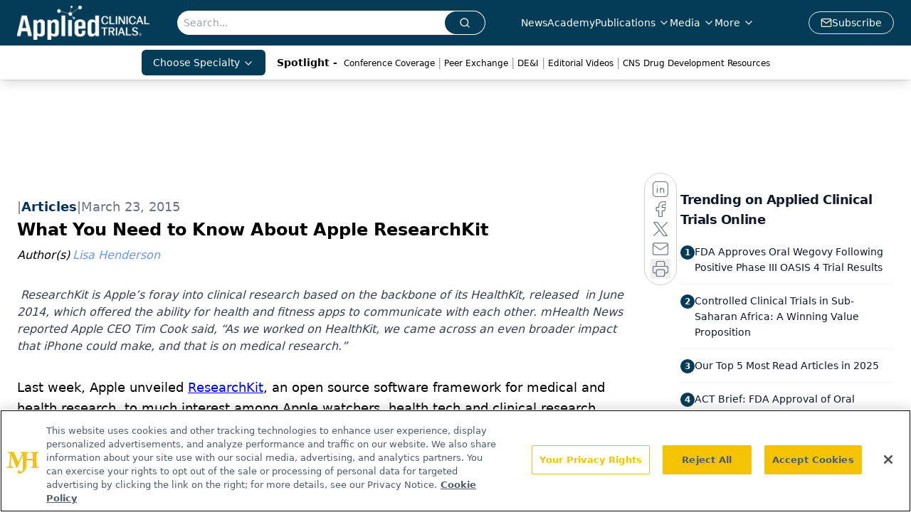

--- FILE ---
content_type: text/html; charset=utf-8
request_url: https://www.google.com/recaptcha/api2/aframe
body_size: 166
content:
<!DOCTYPE HTML><html><head><meta http-equiv="content-type" content="text/html; charset=UTF-8"></head><body><script nonce="KRXGgNiVWnBBbE5d46h89g">/** Anti-fraud and anti-abuse applications only. See google.com/recaptcha */ try{var clients={'sodar':'https://pagead2.googlesyndication.com/pagead/sodar?'};window.addEventListener("message",function(a){try{if(a.source===window.parent){var b=JSON.parse(a.data);var c=clients[b['id']];if(c){var d=document.createElement('img');d.src=c+b['params']+'&rc='+(localStorage.getItem("rc::a")?sessionStorage.getItem("rc::b"):"");window.document.body.appendChild(d);sessionStorage.setItem("rc::e",parseInt(sessionStorage.getItem("rc::e")||0)+1);localStorage.setItem("rc::h",'1766625048768');}}}catch(b){}});window.parent.postMessage("_grecaptcha_ready", "*");}catch(b){}</script></body></html>

--- FILE ---
content_type: application/javascript
request_url: https://api.lightboxcdn.com/z9gd/43372/www.appliedclinicaltrialsonline.com/jsonp/z?cb=1766625036937&dre=l&callback=jQuery112406112690341270821_1766625036914&_=1766625036915
body_size: 1187
content:
jQuery112406112690341270821_1766625036914({"response":"[base64].aC1-3j042mntmSiWSi2k-OD7oeBAZnOSwABIgAAvjgKCIEg1DIraqFPtoZjImY5CkDBQA___","success":true,"dre":"l"});